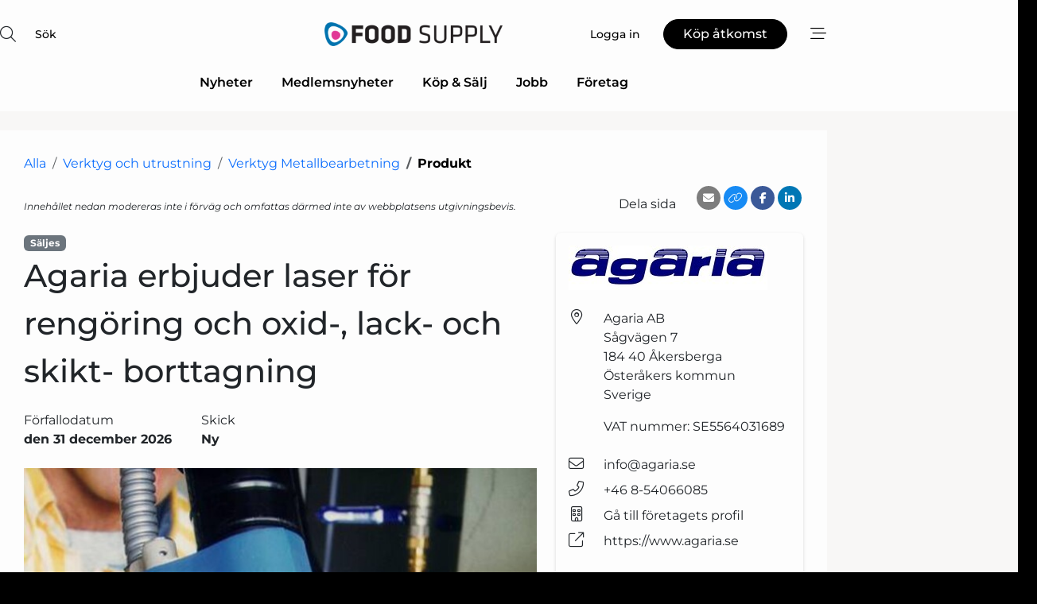

--- FILE ---
content_type: text/html; charset=utf-8
request_url: https://www.google.com/recaptcha/api2/anchor?ar=1&k=6Le3aQgTAAAAAIxPF6dkwa9SgHjELmZmv9Pp3Iss&co=aHR0cHM6Ly93d3cuZm9vZC1zdXBwbHkuc2U6NDQz&hl=sv&v=N67nZn4AqZkNcbeMu4prBgzg&size=normal&anchor-ms=20000&execute-ms=30000&cb=tlb6uujp8pzu
body_size: 49476
content:
<!DOCTYPE HTML><html dir="ltr" lang="sv"><head><meta http-equiv="Content-Type" content="text/html; charset=UTF-8">
<meta http-equiv="X-UA-Compatible" content="IE=edge">
<title>reCAPTCHA</title>
<style type="text/css">
/* cyrillic-ext */
@font-face {
  font-family: 'Roboto';
  font-style: normal;
  font-weight: 400;
  font-stretch: 100%;
  src: url(//fonts.gstatic.com/s/roboto/v48/KFO7CnqEu92Fr1ME7kSn66aGLdTylUAMa3GUBHMdazTgWw.woff2) format('woff2');
  unicode-range: U+0460-052F, U+1C80-1C8A, U+20B4, U+2DE0-2DFF, U+A640-A69F, U+FE2E-FE2F;
}
/* cyrillic */
@font-face {
  font-family: 'Roboto';
  font-style: normal;
  font-weight: 400;
  font-stretch: 100%;
  src: url(//fonts.gstatic.com/s/roboto/v48/KFO7CnqEu92Fr1ME7kSn66aGLdTylUAMa3iUBHMdazTgWw.woff2) format('woff2');
  unicode-range: U+0301, U+0400-045F, U+0490-0491, U+04B0-04B1, U+2116;
}
/* greek-ext */
@font-face {
  font-family: 'Roboto';
  font-style: normal;
  font-weight: 400;
  font-stretch: 100%;
  src: url(//fonts.gstatic.com/s/roboto/v48/KFO7CnqEu92Fr1ME7kSn66aGLdTylUAMa3CUBHMdazTgWw.woff2) format('woff2');
  unicode-range: U+1F00-1FFF;
}
/* greek */
@font-face {
  font-family: 'Roboto';
  font-style: normal;
  font-weight: 400;
  font-stretch: 100%;
  src: url(//fonts.gstatic.com/s/roboto/v48/KFO7CnqEu92Fr1ME7kSn66aGLdTylUAMa3-UBHMdazTgWw.woff2) format('woff2');
  unicode-range: U+0370-0377, U+037A-037F, U+0384-038A, U+038C, U+038E-03A1, U+03A3-03FF;
}
/* math */
@font-face {
  font-family: 'Roboto';
  font-style: normal;
  font-weight: 400;
  font-stretch: 100%;
  src: url(//fonts.gstatic.com/s/roboto/v48/KFO7CnqEu92Fr1ME7kSn66aGLdTylUAMawCUBHMdazTgWw.woff2) format('woff2');
  unicode-range: U+0302-0303, U+0305, U+0307-0308, U+0310, U+0312, U+0315, U+031A, U+0326-0327, U+032C, U+032F-0330, U+0332-0333, U+0338, U+033A, U+0346, U+034D, U+0391-03A1, U+03A3-03A9, U+03B1-03C9, U+03D1, U+03D5-03D6, U+03F0-03F1, U+03F4-03F5, U+2016-2017, U+2034-2038, U+203C, U+2040, U+2043, U+2047, U+2050, U+2057, U+205F, U+2070-2071, U+2074-208E, U+2090-209C, U+20D0-20DC, U+20E1, U+20E5-20EF, U+2100-2112, U+2114-2115, U+2117-2121, U+2123-214F, U+2190, U+2192, U+2194-21AE, U+21B0-21E5, U+21F1-21F2, U+21F4-2211, U+2213-2214, U+2216-22FF, U+2308-230B, U+2310, U+2319, U+231C-2321, U+2336-237A, U+237C, U+2395, U+239B-23B7, U+23D0, U+23DC-23E1, U+2474-2475, U+25AF, U+25B3, U+25B7, U+25BD, U+25C1, U+25CA, U+25CC, U+25FB, U+266D-266F, U+27C0-27FF, U+2900-2AFF, U+2B0E-2B11, U+2B30-2B4C, U+2BFE, U+3030, U+FF5B, U+FF5D, U+1D400-1D7FF, U+1EE00-1EEFF;
}
/* symbols */
@font-face {
  font-family: 'Roboto';
  font-style: normal;
  font-weight: 400;
  font-stretch: 100%;
  src: url(//fonts.gstatic.com/s/roboto/v48/KFO7CnqEu92Fr1ME7kSn66aGLdTylUAMaxKUBHMdazTgWw.woff2) format('woff2');
  unicode-range: U+0001-000C, U+000E-001F, U+007F-009F, U+20DD-20E0, U+20E2-20E4, U+2150-218F, U+2190, U+2192, U+2194-2199, U+21AF, U+21E6-21F0, U+21F3, U+2218-2219, U+2299, U+22C4-22C6, U+2300-243F, U+2440-244A, U+2460-24FF, U+25A0-27BF, U+2800-28FF, U+2921-2922, U+2981, U+29BF, U+29EB, U+2B00-2BFF, U+4DC0-4DFF, U+FFF9-FFFB, U+10140-1018E, U+10190-1019C, U+101A0, U+101D0-101FD, U+102E0-102FB, U+10E60-10E7E, U+1D2C0-1D2D3, U+1D2E0-1D37F, U+1F000-1F0FF, U+1F100-1F1AD, U+1F1E6-1F1FF, U+1F30D-1F30F, U+1F315, U+1F31C, U+1F31E, U+1F320-1F32C, U+1F336, U+1F378, U+1F37D, U+1F382, U+1F393-1F39F, U+1F3A7-1F3A8, U+1F3AC-1F3AF, U+1F3C2, U+1F3C4-1F3C6, U+1F3CA-1F3CE, U+1F3D4-1F3E0, U+1F3ED, U+1F3F1-1F3F3, U+1F3F5-1F3F7, U+1F408, U+1F415, U+1F41F, U+1F426, U+1F43F, U+1F441-1F442, U+1F444, U+1F446-1F449, U+1F44C-1F44E, U+1F453, U+1F46A, U+1F47D, U+1F4A3, U+1F4B0, U+1F4B3, U+1F4B9, U+1F4BB, U+1F4BF, U+1F4C8-1F4CB, U+1F4D6, U+1F4DA, U+1F4DF, U+1F4E3-1F4E6, U+1F4EA-1F4ED, U+1F4F7, U+1F4F9-1F4FB, U+1F4FD-1F4FE, U+1F503, U+1F507-1F50B, U+1F50D, U+1F512-1F513, U+1F53E-1F54A, U+1F54F-1F5FA, U+1F610, U+1F650-1F67F, U+1F687, U+1F68D, U+1F691, U+1F694, U+1F698, U+1F6AD, U+1F6B2, U+1F6B9-1F6BA, U+1F6BC, U+1F6C6-1F6CF, U+1F6D3-1F6D7, U+1F6E0-1F6EA, U+1F6F0-1F6F3, U+1F6F7-1F6FC, U+1F700-1F7FF, U+1F800-1F80B, U+1F810-1F847, U+1F850-1F859, U+1F860-1F887, U+1F890-1F8AD, U+1F8B0-1F8BB, U+1F8C0-1F8C1, U+1F900-1F90B, U+1F93B, U+1F946, U+1F984, U+1F996, U+1F9E9, U+1FA00-1FA6F, U+1FA70-1FA7C, U+1FA80-1FA89, U+1FA8F-1FAC6, U+1FACE-1FADC, U+1FADF-1FAE9, U+1FAF0-1FAF8, U+1FB00-1FBFF;
}
/* vietnamese */
@font-face {
  font-family: 'Roboto';
  font-style: normal;
  font-weight: 400;
  font-stretch: 100%;
  src: url(//fonts.gstatic.com/s/roboto/v48/KFO7CnqEu92Fr1ME7kSn66aGLdTylUAMa3OUBHMdazTgWw.woff2) format('woff2');
  unicode-range: U+0102-0103, U+0110-0111, U+0128-0129, U+0168-0169, U+01A0-01A1, U+01AF-01B0, U+0300-0301, U+0303-0304, U+0308-0309, U+0323, U+0329, U+1EA0-1EF9, U+20AB;
}
/* latin-ext */
@font-face {
  font-family: 'Roboto';
  font-style: normal;
  font-weight: 400;
  font-stretch: 100%;
  src: url(//fonts.gstatic.com/s/roboto/v48/KFO7CnqEu92Fr1ME7kSn66aGLdTylUAMa3KUBHMdazTgWw.woff2) format('woff2');
  unicode-range: U+0100-02BA, U+02BD-02C5, U+02C7-02CC, U+02CE-02D7, U+02DD-02FF, U+0304, U+0308, U+0329, U+1D00-1DBF, U+1E00-1E9F, U+1EF2-1EFF, U+2020, U+20A0-20AB, U+20AD-20C0, U+2113, U+2C60-2C7F, U+A720-A7FF;
}
/* latin */
@font-face {
  font-family: 'Roboto';
  font-style: normal;
  font-weight: 400;
  font-stretch: 100%;
  src: url(//fonts.gstatic.com/s/roboto/v48/KFO7CnqEu92Fr1ME7kSn66aGLdTylUAMa3yUBHMdazQ.woff2) format('woff2');
  unicode-range: U+0000-00FF, U+0131, U+0152-0153, U+02BB-02BC, U+02C6, U+02DA, U+02DC, U+0304, U+0308, U+0329, U+2000-206F, U+20AC, U+2122, U+2191, U+2193, U+2212, U+2215, U+FEFF, U+FFFD;
}
/* cyrillic-ext */
@font-face {
  font-family: 'Roboto';
  font-style: normal;
  font-weight: 500;
  font-stretch: 100%;
  src: url(//fonts.gstatic.com/s/roboto/v48/KFO7CnqEu92Fr1ME7kSn66aGLdTylUAMa3GUBHMdazTgWw.woff2) format('woff2');
  unicode-range: U+0460-052F, U+1C80-1C8A, U+20B4, U+2DE0-2DFF, U+A640-A69F, U+FE2E-FE2F;
}
/* cyrillic */
@font-face {
  font-family: 'Roboto';
  font-style: normal;
  font-weight: 500;
  font-stretch: 100%;
  src: url(//fonts.gstatic.com/s/roboto/v48/KFO7CnqEu92Fr1ME7kSn66aGLdTylUAMa3iUBHMdazTgWw.woff2) format('woff2');
  unicode-range: U+0301, U+0400-045F, U+0490-0491, U+04B0-04B1, U+2116;
}
/* greek-ext */
@font-face {
  font-family: 'Roboto';
  font-style: normal;
  font-weight: 500;
  font-stretch: 100%;
  src: url(//fonts.gstatic.com/s/roboto/v48/KFO7CnqEu92Fr1ME7kSn66aGLdTylUAMa3CUBHMdazTgWw.woff2) format('woff2');
  unicode-range: U+1F00-1FFF;
}
/* greek */
@font-face {
  font-family: 'Roboto';
  font-style: normal;
  font-weight: 500;
  font-stretch: 100%;
  src: url(//fonts.gstatic.com/s/roboto/v48/KFO7CnqEu92Fr1ME7kSn66aGLdTylUAMa3-UBHMdazTgWw.woff2) format('woff2');
  unicode-range: U+0370-0377, U+037A-037F, U+0384-038A, U+038C, U+038E-03A1, U+03A3-03FF;
}
/* math */
@font-face {
  font-family: 'Roboto';
  font-style: normal;
  font-weight: 500;
  font-stretch: 100%;
  src: url(//fonts.gstatic.com/s/roboto/v48/KFO7CnqEu92Fr1ME7kSn66aGLdTylUAMawCUBHMdazTgWw.woff2) format('woff2');
  unicode-range: U+0302-0303, U+0305, U+0307-0308, U+0310, U+0312, U+0315, U+031A, U+0326-0327, U+032C, U+032F-0330, U+0332-0333, U+0338, U+033A, U+0346, U+034D, U+0391-03A1, U+03A3-03A9, U+03B1-03C9, U+03D1, U+03D5-03D6, U+03F0-03F1, U+03F4-03F5, U+2016-2017, U+2034-2038, U+203C, U+2040, U+2043, U+2047, U+2050, U+2057, U+205F, U+2070-2071, U+2074-208E, U+2090-209C, U+20D0-20DC, U+20E1, U+20E5-20EF, U+2100-2112, U+2114-2115, U+2117-2121, U+2123-214F, U+2190, U+2192, U+2194-21AE, U+21B0-21E5, U+21F1-21F2, U+21F4-2211, U+2213-2214, U+2216-22FF, U+2308-230B, U+2310, U+2319, U+231C-2321, U+2336-237A, U+237C, U+2395, U+239B-23B7, U+23D0, U+23DC-23E1, U+2474-2475, U+25AF, U+25B3, U+25B7, U+25BD, U+25C1, U+25CA, U+25CC, U+25FB, U+266D-266F, U+27C0-27FF, U+2900-2AFF, U+2B0E-2B11, U+2B30-2B4C, U+2BFE, U+3030, U+FF5B, U+FF5D, U+1D400-1D7FF, U+1EE00-1EEFF;
}
/* symbols */
@font-face {
  font-family: 'Roboto';
  font-style: normal;
  font-weight: 500;
  font-stretch: 100%;
  src: url(//fonts.gstatic.com/s/roboto/v48/KFO7CnqEu92Fr1ME7kSn66aGLdTylUAMaxKUBHMdazTgWw.woff2) format('woff2');
  unicode-range: U+0001-000C, U+000E-001F, U+007F-009F, U+20DD-20E0, U+20E2-20E4, U+2150-218F, U+2190, U+2192, U+2194-2199, U+21AF, U+21E6-21F0, U+21F3, U+2218-2219, U+2299, U+22C4-22C6, U+2300-243F, U+2440-244A, U+2460-24FF, U+25A0-27BF, U+2800-28FF, U+2921-2922, U+2981, U+29BF, U+29EB, U+2B00-2BFF, U+4DC0-4DFF, U+FFF9-FFFB, U+10140-1018E, U+10190-1019C, U+101A0, U+101D0-101FD, U+102E0-102FB, U+10E60-10E7E, U+1D2C0-1D2D3, U+1D2E0-1D37F, U+1F000-1F0FF, U+1F100-1F1AD, U+1F1E6-1F1FF, U+1F30D-1F30F, U+1F315, U+1F31C, U+1F31E, U+1F320-1F32C, U+1F336, U+1F378, U+1F37D, U+1F382, U+1F393-1F39F, U+1F3A7-1F3A8, U+1F3AC-1F3AF, U+1F3C2, U+1F3C4-1F3C6, U+1F3CA-1F3CE, U+1F3D4-1F3E0, U+1F3ED, U+1F3F1-1F3F3, U+1F3F5-1F3F7, U+1F408, U+1F415, U+1F41F, U+1F426, U+1F43F, U+1F441-1F442, U+1F444, U+1F446-1F449, U+1F44C-1F44E, U+1F453, U+1F46A, U+1F47D, U+1F4A3, U+1F4B0, U+1F4B3, U+1F4B9, U+1F4BB, U+1F4BF, U+1F4C8-1F4CB, U+1F4D6, U+1F4DA, U+1F4DF, U+1F4E3-1F4E6, U+1F4EA-1F4ED, U+1F4F7, U+1F4F9-1F4FB, U+1F4FD-1F4FE, U+1F503, U+1F507-1F50B, U+1F50D, U+1F512-1F513, U+1F53E-1F54A, U+1F54F-1F5FA, U+1F610, U+1F650-1F67F, U+1F687, U+1F68D, U+1F691, U+1F694, U+1F698, U+1F6AD, U+1F6B2, U+1F6B9-1F6BA, U+1F6BC, U+1F6C6-1F6CF, U+1F6D3-1F6D7, U+1F6E0-1F6EA, U+1F6F0-1F6F3, U+1F6F7-1F6FC, U+1F700-1F7FF, U+1F800-1F80B, U+1F810-1F847, U+1F850-1F859, U+1F860-1F887, U+1F890-1F8AD, U+1F8B0-1F8BB, U+1F8C0-1F8C1, U+1F900-1F90B, U+1F93B, U+1F946, U+1F984, U+1F996, U+1F9E9, U+1FA00-1FA6F, U+1FA70-1FA7C, U+1FA80-1FA89, U+1FA8F-1FAC6, U+1FACE-1FADC, U+1FADF-1FAE9, U+1FAF0-1FAF8, U+1FB00-1FBFF;
}
/* vietnamese */
@font-face {
  font-family: 'Roboto';
  font-style: normal;
  font-weight: 500;
  font-stretch: 100%;
  src: url(//fonts.gstatic.com/s/roboto/v48/KFO7CnqEu92Fr1ME7kSn66aGLdTylUAMa3OUBHMdazTgWw.woff2) format('woff2');
  unicode-range: U+0102-0103, U+0110-0111, U+0128-0129, U+0168-0169, U+01A0-01A1, U+01AF-01B0, U+0300-0301, U+0303-0304, U+0308-0309, U+0323, U+0329, U+1EA0-1EF9, U+20AB;
}
/* latin-ext */
@font-face {
  font-family: 'Roboto';
  font-style: normal;
  font-weight: 500;
  font-stretch: 100%;
  src: url(//fonts.gstatic.com/s/roboto/v48/KFO7CnqEu92Fr1ME7kSn66aGLdTylUAMa3KUBHMdazTgWw.woff2) format('woff2');
  unicode-range: U+0100-02BA, U+02BD-02C5, U+02C7-02CC, U+02CE-02D7, U+02DD-02FF, U+0304, U+0308, U+0329, U+1D00-1DBF, U+1E00-1E9F, U+1EF2-1EFF, U+2020, U+20A0-20AB, U+20AD-20C0, U+2113, U+2C60-2C7F, U+A720-A7FF;
}
/* latin */
@font-face {
  font-family: 'Roboto';
  font-style: normal;
  font-weight: 500;
  font-stretch: 100%;
  src: url(//fonts.gstatic.com/s/roboto/v48/KFO7CnqEu92Fr1ME7kSn66aGLdTylUAMa3yUBHMdazQ.woff2) format('woff2');
  unicode-range: U+0000-00FF, U+0131, U+0152-0153, U+02BB-02BC, U+02C6, U+02DA, U+02DC, U+0304, U+0308, U+0329, U+2000-206F, U+20AC, U+2122, U+2191, U+2193, U+2212, U+2215, U+FEFF, U+FFFD;
}
/* cyrillic-ext */
@font-face {
  font-family: 'Roboto';
  font-style: normal;
  font-weight: 900;
  font-stretch: 100%;
  src: url(//fonts.gstatic.com/s/roboto/v48/KFO7CnqEu92Fr1ME7kSn66aGLdTylUAMa3GUBHMdazTgWw.woff2) format('woff2');
  unicode-range: U+0460-052F, U+1C80-1C8A, U+20B4, U+2DE0-2DFF, U+A640-A69F, U+FE2E-FE2F;
}
/* cyrillic */
@font-face {
  font-family: 'Roboto';
  font-style: normal;
  font-weight: 900;
  font-stretch: 100%;
  src: url(//fonts.gstatic.com/s/roboto/v48/KFO7CnqEu92Fr1ME7kSn66aGLdTylUAMa3iUBHMdazTgWw.woff2) format('woff2');
  unicode-range: U+0301, U+0400-045F, U+0490-0491, U+04B0-04B1, U+2116;
}
/* greek-ext */
@font-face {
  font-family: 'Roboto';
  font-style: normal;
  font-weight: 900;
  font-stretch: 100%;
  src: url(//fonts.gstatic.com/s/roboto/v48/KFO7CnqEu92Fr1ME7kSn66aGLdTylUAMa3CUBHMdazTgWw.woff2) format('woff2');
  unicode-range: U+1F00-1FFF;
}
/* greek */
@font-face {
  font-family: 'Roboto';
  font-style: normal;
  font-weight: 900;
  font-stretch: 100%;
  src: url(//fonts.gstatic.com/s/roboto/v48/KFO7CnqEu92Fr1ME7kSn66aGLdTylUAMa3-UBHMdazTgWw.woff2) format('woff2');
  unicode-range: U+0370-0377, U+037A-037F, U+0384-038A, U+038C, U+038E-03A1, U+03A3-03FF;
}
/* math */
@font-face {
  font-family: 'Roboto';
  font-style: normal;
  font-weight: 900;
  font-stretch: 100%;
  src: url(//fonts.gstatic.com/s/roboto/v48/KFO7CnqEu92Fr1ME7kSn66aGLdTylUAMawCUBHMdazTgWw.woff2) format('woff2');
  unicode-range: U+0302-0303, U+0305, U+0307-0308, U+0310, U+0312, U+0315, U+031A, U+0326-0327, U+032C, U+032F-0330, U+0332-0333, U+0338, U+033A, U+0346, U+034D, U+0391-03A1, U+03A3-03A9, U+03B1-03C9, U+03D1, U+03D5-03D6, U+03F0-03F1, U+03F4-03F5, U+2016-2017, U+2034-2038, U+203C, U+2040, U+2043, U+2047, U+2050, U+2057, U+205F, U+2070-2071, U+2074-208E, U+2090-209C, U+20D0-20DC, U+20E1, U+20E5-20EF, U+2100-2112, U+2114-2115, U+2117-2121, U+2123-214F, U+2190, U+2192, U+2194-21AE, U+21B0-21E5, U+21F1-21F2, U+21F4-2211, U+2213-2214, U+2216-22FF, U+2308-230B, U+2310, U+2319, U+231C-2321, U+2336-237A, U+237C, U+2395, U+239B-23B7, U+23D0, U+23DC-23E1, U+2474-2475, U+25AF, U+25B3, U+25B7, U+25BD, U+25C1, U+25CA, U+25CC, U+25FB, U+266D-266F, U+27C0-27FF, U+2900-2AFF, U+2B0E-2B11, U+2B30-2B4C, U+2BFE, U+3030, U+FF5B, U+FF5D, U+1D400-1D7FF, U+1EE00-1EEFF;
}
/* symbols */
@font-face {
  font-family: 'Roboto';
  font-style: normal;
  font-weight: 900;
  font-stretch: 100%;
  src: url(//fonts.gstatic.com/s/roboto/v48/KFO7CnqEu92Fr1ME7kSn66aGLdTylUAMaxKUBHMdazTgWw.woff2) format('woff2');
  unicode-range: U+0001-000C, U+000E-001F, U+007F-009F, U+20DD-20E0, U+20E2-20E4, U+2150-218F, U+2190, U+2192, U+2194-2199, U+21AF, U+21E6-21F0, U+21F3, U+2218-2219, U+2299, U+22C4-22C6, U+2300-243F, U+2440-244A, U+2460-24FF, U+25A0-27BF, U+2800-28FF, U+2921-2922, U+2981, U+29BF, U+29EB, U+2B00-2BFF, U+4DC0-4DFF, U+FFF9-FFFB, U+10140-1018E, U+10190-1019C, U+101A0, U+101D0-101FD, U+102E0-102FB, U+10E60-10E7E, U+1D2C0-1D2D3, U+1D2E0-1D37F, U+1F000-1F0FF, U+1F100-1F1AD, U+1F1E6-1F1FF, U+1F30D-1F30F, U+1F315, U+1F31C, U+1F31E, U+1F320-1F32C, U+1F336, U+1F378, U+1F37D, U+1F382, U+1F393-1F39F, U+1F3A7-1F3A8, U+1F3AC-1F3AF, U+1F3C2, U+1F3C4-1F3C6, U+1F3CA-1F3CE, U+1F3D4-1F3E0, U+1F3ED, U+1F3F1-1F3F3, U+1F3F5-1F3F7, U+1F408, U+1F415, U+1F41F, U+1F426, U+1F43F, U+1F441-1F442, U+1F444, U+1F446-1F449, U+1F44C-1F44E, U+1F453, U+1F46A, U+1F47D, U+1F4A3, U+1F4B0, U+1F4B3, U+1F4B9, U+1F4BB, U+1F4BF, U+1F4C8-1F4CB, U+1F4D6, U+1F4DA, U+1F4DF, U+1F4E3-1F4E6, U+1F4EA-1F4ED, U+1F4F7, U+1F4F9-1F4FB, U+1F4FD-1F4FE, U+1F503, U+1F507-1F50B, U+1F50D, U+1F512-1F513, U+1F53E-1F54A, U+1F54F-1F5FA, U+1F610, U+1F650-1F67F, U+1F687, U+1F68D, U+1F691, U+1F694, U+1F698, U+1F6AD, U+1F6B2, U+1F6B9-1F6BA, U+1F6BC, U+1F6C6-1F6CF, U+1F6D3-1F6D7, U+1F6E0-1F6EA, U+1F6F0-1F6F3, U+1F6F7-1F6FC, U+1F700-1F7FF, U+1F800-1F80B, U+1F810-1F847, U+1F850-1F859, U+1F860-1F887, U+1F890-1F8AD, U+1F8B0-1F8BB, U+1F8C0-1F8C1, U+1F900-1F90B, U+1F93B, U+1F946, U+1F984, U+1F996, U+1F9E9, U+1FA00-1FA6F, U+1FA70-1FA7C, U+1FA80-1FA89, U+1FA8F-1FAC6, U+1FACE-1FADC, U+1FADF-1FAE9, U+1FAF0-1FAF8, U+1FB00-1FBFF;
}
/* vietnamese */
@font-face {
  font-family: 'Roboto';
  font-style: normal;
  font-weight: 900;
  font-stretch: 100%;
  src: url(//fonts.gstatic.com/s/roboto/v48/KFO7CnqEu92Fr1ME7kSn66aGLdTylUAMa3OUBHMdazTgWw.woff2) format('woff2');
  unicode-range: U+0102-0103, U+0110-0111, U+0128-0129, U+0168-0169, U+01A0-01A1, U+01AF-01B0, U+0300-0301, U+0303-0304, U+0308-0309, U+0323, U+0329, U+1EA0-1EF9, U+20AB;
}
/* latin-ext */
@font-face {
  font-family: 'Roboto';
  font-style: normal;
  font-weight: 900;
  font-stretch: 100%;
  src: url(//fonts.gstatic.com/s/roboto/v48/KFO7CnqEu92Fr1ME7kSn66aGLdTylUAMa3KUBHMdazTgWw.woff2) format('woff2');
  unicode-range: U+0100-02BA, U+02BD-02C5, U+02C7-02CC, U+02CE-02D7, U+02DD-02FF, U+0304, U+0308, U+0329, U+1D00-1DBF, U+1E00-1E9F, U+1EF2-1EFF, U+2020, U+20A0-20AB, U+20AD-20C0, U+2113, U+2C60-2C7F, U+A720-A7FF;
}
/* latin */
@font-face {
  font-family: 'Roboto';
  font-style: normal;
  font-weight: 900;
  font-stretch: 100%;
  src: url(//fonts.gstatic.com/s/roboto/v48/KFO7CnqEu92Fr1ME7kSn66aGLdTylUAMa3yUBHMdazQ.woff2) format('woff2');
  unicode-range: U+0000-00FF, U+0131, U+0152-0153, U+02BB-02BC, U+02C6, U+02DA, U+02DC, U+0304, U+0308, U+0329, U+2000-206F, U+20AC, U+2122, U+2191, U+2193, U+2212, U+2215, U+FEFF, U+FFFD;
}

</style>
<link rel="stylesheet" type="text/css" href="https://www.gstatic.com/recaptcha/releases/N67nZn4AqZkNcbeMu4prBgzg/styles__ltr.css">
<script nonce="Som_hoPTX8XYPHWgmzD8iA" type="text/javascript">window['__recaptcha_api'] = 'https://www.google.com/recaptcha/api2/';</script>
<script type="text/javascript" src="https://www.gstatic.com/recaptcha/releases/N67nZn4AqZkNcbeMu4prBgzg/recaptcha__sv.js" nonce="Som_hoPTX8XYPHWgmzD8iA">
      
    </script></head>
<body><div id="rc-anchor-alert" class="rc-anchor-alert"></div>
<input type="hidden" id="recaptcha-token" value="[base64]">
<script type="text/javascript" nonce="Som_hoPTX8XYPHWgmzD8iA">
      recaptcha.anchor.Main.init("[\x22ainput\x22,[\x22bgdata\x22,\x22\x22,\[base64]/[base64]/[base64]/ZyhXLGgpOnEoW04sMjEsbF0sVywwKSxoKSxmYWxzZSxmYWxzZSl9Y2F0Y2goayl7RygzNTgsVyk/[base64]/[base64]/[base64]/[base64]/[base64]/[base64]/[base64]/bmV3IEJbT10oRFswXSk6dz09Mj9uZXcgQltPXShEWzBdLERbMV0pOnc9PTM/bmV3IEJbT10oRFswXSxEWzFdLERbMl0pOnc9PTQ/[base64]/[base64]/[base64]/[base64]/[base64]\\u003d\x22,\[base64]\\u003d\x22,\x22w4HDlcOQw4tQHBfCqT7DhyNtw48JSm7CrFbCo8K1w7B+GFYIw7fCrcKnw4vCrsKeHhssw5oFwrxPHzFyX8KYWCfDmcO1w7/Ch8KCwoLDgsOWwo7CpTvCtsOGCiLCmggJFmtHwr/DhcOpMsKYCMKIL3/DoMKzw6sRSMKtHnt7a8KmUcK3dDrCmWDDjcOTwpXDjcOUecOEwo7Dl8K0w67Dl0MNw6INw7MQI34PbBpJwoHDm2DCkEXCvhLDrDnDhXnDvBTDmcOOw5InFVbCkVJzGMO2wpYZwpLDucKRwqwhw6sdN8OcMcKAwoBZCsKmwqrCp8K5w4lxw4F6w48GwoZBKsOxwoJEGx/Cs1c8w6DDtAzCv8OhwpU6JVvCvDZ5wo96wrMvKMORYMOtwq87w5Z0w6FKwo5ARVLDpBDChT/DrHlGw5HDucKIQ8OGw53Dl8KBwqLDvsKqwrjDtcK4w4fDi8OYHVFAa0ZMwrDCjhpUZsKdMMOAFsKDwpEawozDvSxAwq8Swo1ZwpBwaVcrw4gCWnYvFMK8H8OkMlQtw7/[base64]/DkE3Cu3rCqsOOSzdQSS8Tw5PDr11qFcKpwoBUwpszwo/DnmbDl8OsI8K5R8KVK8OgwqE9wogldHsWEFRlwpEew5QBw7MeegHDgcKQW8O5w5hswovCicK1w6XCtHxEwobCg8KjKMKawp/CvcK/LXXCi1DDi8KwwqHDvsKuScOLER7CtcK9wo7DuRLChcO/ADrCoMKbT30mw6EJw7nDl2DDk1LDjsK8w640GVLDkWvDrcKtbcOeS8Old8O3fCDDuXxywpJTW8OcFDlrYgRjwqDCgsKWLkHDn8Ouw57DksOUVVE7RTrDhsOsWMORUDEaCnxAwofCiDpOw7TDqsOSBRY4w7TCtcKzwqxLw5EZw4fCiUR3w6IJLCpGw5HDkcKZwoXCpU/DhR9xSsKlKMOSwrTDtsOjw4AHAXVFdB8da8OTV8KCFcO4FFTCsMKYecK2IsK0wobDkyDCmB4/WWkgw57Dv8OJCwDChsKYME7CvsKHUwnDohjDgX/DjDrCosKqw7Iww7rCnXxdbm/DtcOSYsKvwrpeak/CrcKQCjc6wpE6KTUgCkkDw73CosOswrN9wpjClcOPNcObDMKqODPDn8KNMsOdF8Ofw5BgVi7CkcO7FMOYCMKowqJxGCl2wozDskkjLsO4wrDDmMK2wpRvw6XCkw5+DQFdMsKoB8KMw7ofwqJ0O8KZRGxfwrjCumjDrlfCisKQw43CvMKowqcpwoFIBsO/w6nCucKHBEvCnQxGwpHDqF9mw7MaUcO0dcKmNyFWwpNpUMOPwpzClsO8EMORKsKZwp9zdRjCmsK7GsKpdcKGG0YKwqRIw4gXQsKowqTDssOPwqpTJ8KzTm0mw6Ubw6/[base64]/CtXLDvHsDwqsIXU5gNBHDsH3CuMO+Mw9Iw6kwwrZ1w5PDi8Kgw4wiIMK2w7MzwpQFwrbCozvCvXHClMKUwqTDsk3CrsOJwpHCqQPDhcOoRcKWFwXCkSjCpQTDrMOEcgcYwqvCqcKpw5hobVBlwqfDiiTDh8KpaGDCmcO5w6/Co8OEwojCg8Kmw6szwqTCrE3CiwbCp0LDkcK6NgjDrsKZGMOsbMOIDFtBwoDCl2XDvFUVwobCosO8wpl3EcO4Oy9ZOsOpw4MNwrfCh8KLF8KJZRJKwqLDtD3DiVotLAjDk8OIwrJAw59JwpLCs3bCt8K5XMONwqItE8O5B8Kxw73DunQkNcOdVHHCpw/DsAEJQsOrwrbDvWA2VMKBwq9Xd8OGaT7ChcKtMsKBT8OiOAbCrsOVBMOKI1E2YFLDuMKaCcKIwrNcKVBEw6AvesKLw43DhcOmEsKDwoBgRXrDhHPCs1R5KcKiAsOzw4XDgjTDgMKyPcOmAGfCncOVL1M0TRrCvAPCv8OCw4/DkQjDt0xFw5JcQjQIJGVCcsKewoTDvDzCrDXDmMOJw4EOwqxJw4wOXcKtR8O4w4VKJwc/SXzDkFYTSMOEwqx2wpXClcOLf8K/wqHCn8O2wqPCnMORIMKvwpd8ecOvwrjCjsOLwpXDtcOhw5gYB8KsYcOiw7LDp8Kpw7VQwpTDs8OVSjgzNSB0w5ByQ2Ybw54Jw5chYU3CsMKGw5BPwqtwajDCuMOeZTPCrzcswonCqcKUWBTDpQkuwqHDl8K2w6rDqsKgwqlIwphZEGIfCcOTw5HDnDjCukFtAA/DisOkWsOcwpjDrMKCw4HCjsK8w6LCoSVIwod1IcK5ZsOLw7HCvkwjwpc9fMKiAcOUw7HDrcOwwrtxEsKlwq85D8KOcRNaw6DCocONwozDkwMHWQ1haMKowp/DlQVSw6YpasOowrhMUcKvw6jCoFdIwolBwpV8woR8wqnCgWnCtcKQLy7CjkfDsMO/Fn3CosKqRBbCpcOrSVsGw43ClV/DvMOTZsK9QRLCo8KKw6DDtsKCwoXDukIQYF5cZcKCNktxwpE/csKCwrtaNGpHw5nCuCcjDBJXwqvDrMOfFsOAw6tgwplUw505wrLDsFtLB2lxCjVQAEnCq8ODYSsADWPDuHLDtD3Dg8KRFwRSNmw6a8KFwq/[base64]/Cl2jCrgJUHMOAMVjDusKVJcK/YmnChMOpQMOnRHDDs8O9ZyLCrQvDvcOAL8OvZgvDtMOFYkcXLXUkc8KVJ343wrl3BMKbw4h9w77CpF8owrXCi8Kuw5/DnMKbG8KjaSQnYU4qbgHDkMOvPWdzDMK7KEHCocKTw6DDjk0dw6zCucOrGyQ6w6pDAMK4JMOGZTfDncKywpgfLEDDicOHO8KFw6kewrzChw7CkQfCi14Ow78NwqnDscOywpJJD3fDj8OywprDuBVsw5nDpcKXM8K7w5nDogvDjsOjw43CnsKjw7nCkMOFwo/Dk0bCjMOiw69yfRlOwqTCnMOBw6/Dllc3ODfCh2tMRcKcC8Oqw4zDtsKQwqNOwqN9DcOdKgzCuz3DtnjCtsKIHMOGw6dvFsOFesO7wpbCncOPNMOvFMKEw5jCo2w2N8KoRy/[base64]/ClTDCkzRLwrPCoknDti3CtSRYw6FSKxkBDsKXfsKHGRFhDBddNMOlwpXDix/[base64]/w73CosOsw5Now6jDiBEQwpjCjirCn8KEwrBuQ0/DvSzDn3PCrDLDpcOewrxhwrbCgl5oEsO+Tx7DlxtfNijCkSvDn8OEw6bCkMOPwrPDvi/Cu0QYV8Olw5HCgcOQecOHw6RSwq/CuMKDw7J2wr8sw4ZqMsOhwolDf8OjwowJwoZYZcKhwqdvwobDughUwqXDtcO0L1PDqWdrJQzDg8KyZ8OgwprCg8OowpVMJHXDl8KLwpnCscO6JsKja2TDqGhTw7Axw4vCgcKJw5nCscOXccOnw6h9w6F6woDCgsOeOEIrHShrwohNw5sawq/Ch8Ofw5jDtSDCvWbDh8KvVF3Cr8K4GMONIMKxUcOnQSvDocObwqk8wpnCtDFqHADCrcKJw7RxdsKddWjDlxLDtSAfwp9+RHRDwqgXRMOJGnDCow7CjMOuw45ywoFmw4zCpXfDlsKPwrt8wqBqwoVlwpweWQ/[base64]/CrjvCj8ObJ8OtEXHDm3hgwq3DscKTb8O6wqLCqMOVw6DDtDRPw57DlCQdwo0NwqJywqHDvsOtPEvCsnNiGwMxSgFSLcOlwrcABsOMw4g9w7DDjcKBBsKLwphwEzwqw6hcIBRNw54BCMOVGAE8wrvDksOpwpkZfsORTcKiw7fCgcKzwqlQworDrsKXG8O4wo/[base64]/CssKHEMK7w7vDpcO7RXsjHMO4H8KBwrDDpizCksKKNTXDr8OXU3nCm8ONVmBqwrhkwqs/wpPCv1vDrsKiw44yZMOqHMOTMcONGMOwQ8O5bcK4DcK5wpIfwpEzw4c1wqhhc8K3UUbCiMKcRjQabgQIIMKUZMKONcKhwpdWbjDCvW7CmmbDgcKmw7lMWRjDnsKOwpTCmMKTwrHCncOdw6N/dMKRFQ8KwrHCu8OWXAfClnJwU8KEDEfDlMOMwoBJLcKFwpo6w67DnsOGSg87w4jDosKXPmpqw7bDijrClxPDlcOQIsOREREAw5HDnSjCshDDhDI9w5VyD8OFwpPDtBxDwo1Gw4gnY8Obwp8zWwrDuzHDmcKWw4lENsKLw6Qew6B6wrc+w64Lw6Brw4rCucKuVl/ClXMkwqoYwoLCvALDtUIhw40bwpgmw6gUwqjCvD4jUcOrQsOtw57Dv8OZw7htwr/Do8OGwoPDpGF3wroww6nCsyDCo0HDoVjCpl3Ch8K3wqrDrMOtVSF3wo8hw7zDs1zDlcO7wpvDsBcDf3rDo8O5ZGwDBMKEQD8NwprDiyfCksODPnPCpMOuBcOQw4jDkMOHw6LDisO6wp/CkktkwoMYPMOsw6IVwrFnwqzCtx3CisO8djjCpMOtcWzDjcOoTnliJMKJTcKKwpfCkcK2w4bDpURPKW7DhMO/w6BKwr7ChRjCucKWwrDDosO7wqFrw7DDmsOQGgHDsQoDKDPDhHFow4xFZXHDpW7DvsKpfQHDqcK3wokVISxzWcOLDcK5wojDlMOVwoPCplYkWFHDk8OmPcK3w5V8fUzDnsKcwovCpEITfDrCv8OiSMKLw43DjxFbw6hKw4TDrsKyb8O6w7LDmgPCkxtcw5XDihUQwp/DvcKIw6bClcKSVMKGwqzDn2bDsBfCp2Rrw6PDi3TCrMOJQnkbHMOew7XDsBlIAzHDm8OmEsK4wofDs3LDucKvH8OJAG5lQ8OXS8OcfDN2bsOXNcKcwrHCqsKEwpfDgQxGw6lZw7vCkcOLfcK3CMKmKcOmRMOGPcKNw6LDmD3Cj2/Ctn9hJcK/w5jCtsOQwp/DiMKAVsOowpvDnG01LzXCnXnDgh5KM8OWw5jDsg/Do1MaLcOGwpRLwpZuYwfCr2w3SMODwpzChcOgw4lXV8KRIcKEw7JmwqMfw7LCkcKzwosvH1TCo8K9wr02wrEkC8OgYcKvw7nDmCo6RcOMIcKDw7zDmsOxFSRIw6PDqBrDuwXClAloOBciDDLCn8O2PyQSwovCsm3CuHnCusKWwp7DisK2VR3Cik/CuBBzCFPCiFLCgCLDuMK1EU7DlsO3w6zDgVwow6lXw6vDkUjCocOTQcOjwpLDhsK5wpPCrAw8w6LDvgYtw5HCpMOQw5fCv21fw6DCiHHCmcOoNMKGwoHDo2pEwpwmSD/Cg8OdwoIkwp89QEl7wrPDlH9Tw6NywpvCslchBgs+w7M2wq/DjU40w7F7w4/[base64]/[base64]/[base64]/DjxXDqQ18KWI+wq3DuStOwpJWwq9zwqtDL8K/wr7DinLDqsKNw5TCtMOhwoNCKMO/w6ouw5wXw5wLecKDfsOpw7LDs8OuwqjDq0XDuMOxw6XDjMKUw5pxfUM8wrPCumrDhcK3fH9gSsOzVgFRw6HDhcOuw4vDkjBDwqM5w5t2wpbDjcKIPWUow7LDhcOOWcO1woluIjPCrcODPwM7w6ZYbsKwwpHDhRbDiGXCu8OBW2/DqcO9wq3DlMOscyjCs8Okw5EgSGrCmsKWwrh7wrbCoFV1ZHnDvwzDo8O3XzXCmsKCd1x/HMOFBsKvHsOswpItw5nCnyZXJcKmHMO1XsKdHsO8BQXCqkvCkG7DnsKXJsOxOMKww5g/[base64]/DmS7CkMOpw4vDq0cTw43CpFtcw4fDnTjCjRUsEzHDlcKSw47Cq8K6woZQw57DkR/Cr8OZw63Cu0/[base64]/DjsOQLMOOwrVZZx7CgWTClMOlRSs2wrgVNMORAALDocKQUhlPw5DDh8KyIFZ2MsK0woMIDgd6WsK5WFHCu3fDvygsS1vCvTwiw7wuwrofDEEFW3bCkcOPwoVSNcODBFsUIsKjXj9jwq4jw4TDhTFXB3PCigvCm8OeN8KowrjCnnluY8KdwrtRc8KzIibDg1U/[base64]/CnMOTAcKuJXHCs8OhwpPDnGocw53Cn8OywovCucO1e8KsJnFxH8K/w6pEWCzCt3HCn1zCt8OJFF18wrUQfzlFesK8wpHCjsKpQ3bCvRQufg4IGFvDu1VVKRbDqwvDhQgmQUnCrcO4w7/[base64]/DqcOSwqPDnC59w49uw5zDs2DCssOeYMOhwqTDj8KfR8KwU3coDsO2wpzDsB7DucOBV8KXw5dlwpA4wpTDu8Krw43ChWLCgMKSNMKywrnDkMK2dcKDw4x0w6xGw6QoS8Kiw59Pw68jcErDsHPDhcO7DsOKw5zDnhPCpQRfW0zDjcOcw7LDmcO8w7/CtcO6wqXDgmbCtmEiw5MTwo/Do8KawoHDl8Oswo7ChzHDtsOhE3BgMi1aw5DCpC/DjsKNL8OhCMOAwoHClsK2LcO5w4zDn2fCnMO+cMOqJ0nDk1wDwqhLwqFvF8OhwqDCtxQUwopMNzNOwp/CsE7DtcOKeMKyw43DmxwGaCfDiRRDQXLDgnAhw7cuS8Kcwqt1QsODwp8vwppnRsKWKsKDw4DDksKGwrw2JkbDrl7CmmUleVs7w5ojwqvCkcKCw5wVRMOUwonCkD7ChjvDogTCh8KrwqdHw5PDosOvT8ODd8K7wpsJwoNkHTvDoMO3wr/Co8KXO3zDoMKqwpXDoS4tw4Mww5kAw7N6IXdPw4XDq8Kpew9iw51/[base64]/DgA3DsMOGTMKTPQJWXsOPSsKzNDzDtW/Csm5ONMKYwrjCi8KIw4vDt1fDlsOkw6vDogLCmRpQw5gLw4oOwq9Iw7LDp8Oiw6LCjsOVwrUAbDoIBXzCvMOwwogqU8KHZHYQw6Bkw6nCocK1wo4kwogGwo3Cm8Kiw5rCp8OJw5guP1HDpBbDqB03w7Uew6Nmw5DDsEYow60sSsKiY8OZwqPCtgxlX8K/DcOkwplmwplOw7QWw4TDol0Dw7N0MSdgOsOre8KDwozDqX8IBsO5J2RONzlLHUJmwrzCisOhwqpIw7VGFxYJHcO2w7ZBw61bwonCogdBw6nCslAHwrzCtGcwIksvKyZOfmB7w6w9S8KqTsKuFzXCuF/CncOXw4gYVW7Dt0R+w6/Co8KOwp3DvsKxw5/Ds8OLw7YBw7HCgi3CnMKuesOkwoFvwot7w454O8OzV2TDgBR0w6LCr8OLRULChR9Bwr0JOcOew67DpmPClsKCSQDCu8OnRXrCkcO+YFXChz/CuzooccKXw60hw7TDvXDCgsKzw6bDmMObb8OrwplDwq3Di8OmwrN2w7nCmMKtRsOgw64qWcOvcggnwqHCpsKnw7wPOHfCuWLDrXdFYQtAwpLCg8KmwoHCmsKKecK3w4HDrHIwFsKYwpdrw5/Cm8OwKEzCk8KVw67Dn3U1w6jCglNPwoAmAsK8w6g4WcOkTsKQc8OBI8OTwp3DthjCrMK3QUkUMHzDk8OMQsKjO1ceYzEiw41+wqhCMMOtw5ggZTdxP8O0b8OHw6/DggXDi8OWwqfCkyjDuznDiMK6LsOVwr5mdMKOBsK0Q1TDpcODwpDCoUFbwr/DqsK9e2HDoMK0wr7CtzHDscKSeHVrw4VoNsO3wrBnw4zDliLCmW5FXsK8wp8jEMOweAzClW1ow63Cg8KgEMOJwrXDh2fDucOJMgzCsx/DrcORLcOIfMOnwo/[base64]/Dv8Kqwo1TDsODwpVZw6nDt8OAeUzClTzDvcOgwqk7aCLCrcOYFiPDs8O8SMK/QiZtdsKhwq7DhsKxK2DDoMOYwo91TETDs8K1FSvCsMKMCwfDucKAwoxAwrfDsWHDtAFkw7MYN8O8wrFAw6lvAcOxZ3sqbWhlX8OWUz0/XcOGw7ggdxfDo1jClysDbDEewrTCu8KlTMOCwqVjH8O9wqcpezTCtEnCozZ9wrdrw53CgRzCh8Oow6zDvQbDomjCnTYGGMOXKsOlwrQkT1TDn8KvKMKxwqTCkhBywpXDi8KxISR7woI4VMKow55Lw63DhibDpVXDkm7ChyIAw4ZdAz/Cr3bDocKIw54OVSrDmsKYSjAbwqHDt8Kjw7HDlEtkQ8KFwqBRw5cRF8KVKMOJacKrwoU1HsOYHMKKY8OxwpnCrMKzbQwqUhxzMC8jwr1OwpzDscKCQcKLaCXDhsKVYWV6fsOuB8OOw73CpMKaTjxaw6/DtC3Ds2vChMOCwrjDqgdjw4EmDRjCgmHDm8Kiw71mCA41OFnDp3XCoiPCpMOddMKxwr7CpDQEwrDCisKFQcK+PsOYwq1wPcObHl0FHsOAwrJvLz1BL8O6wpl4P31vw5/[base64]/WEMsw4DDkMKFDsKUWTsXw63CnWPDqDbCp8O1w4bCvgluSsOxwqwVdMK1QknCrFTCqMKbwrpyw6zDmGvCv8O2XXwBw7zCmMK4b8OJOMOdwpLDjFXCkm4pDGbCiMOBwoHDkMKnNE/DkcODwrXCp1VtGnDCisK/[base64]/CvVkAw58OwoETZMOTwpl1U8OIw5YlVcOVw5VKLn4wDCFiwqTCoQohV3HCgX8WM8KEVy8feWlLYz92OMO1w7LDusKbw49qw4RZSMK8H8KLwr5HwpXDrcOcHDp+HAvDi8Onw6h0b8KAw6jCmkcMw4/CvRjDlcO1KsKBw7NsOU0qGAhCwpdneQ/DncKUKMOoccKKNsKqwrXDpsOrdVNbFx/CvcOEcn/[base64]/CrVnCqMKKZ8OgwoNbw6c5ccOZw78ZEcO9wog9Eh3Dh8Kfb8KTw7DDlsKcwrLDkjLDtMOHw7NEAcOZXsO9YwXCmRHCkMKBPHjDscKGJcK2P0TDgMOwHwM/w7/Du8K9HcKBG2zCuQHDlsKYwrDDnH5OICkGw6oywo1swo/Cpn7DhcONwqrCmx8cGC06wrk/JT8QRTTCkMO1N8OqN1d2OzvDiMKxGVfDocKJLWfDp8OSCcORwoxlwpweUBvCpcKPwrPCnMO/w6bDucOTw6PCmsOdwpjCmcOJUcOoayXDplfCucO4bMOZwqsudytuGTDDslU8bVPCij07w60rYFZwHcKCwp7Cv8OIwp7Cv2TDhkfCnz9YecOWZMKWwrhPGkPCqkp5w6howoLDqB9fwqLCrADDnn4nZWjDsD/DuyRiw4QBa8Kod8KmZ0LDvsOjwoDCm8OGwonDssOSC8KTWsOawqVCwrTDhMKUwqZNwqHDssK7I1fCiy8TwqHDn1PCsUDCrMKEwq0twrbCnmzCkQlkNcO3w5HCtsO1BCjCvMOywpcww6bCphPChsOmcsOfw67DtsO/wpk1DMOSe8KLwqbDpGfCisOkwqLDvWzDnz0cZ8O5ScKJX8Khw70SwpTDlgcZF8Ouw4vChFYzFsOOwozDlMOePMKWw5DDmcOGwoJSZHdNwrkpDsOzw6bDvh8WwpfCj1HCvjrDv8Opw4g3TMOrwpdyMjt9w6/DkndIc2MwZ8KpVMKAbSjCrynCsFcnWyhRw5TDlXMxHsOSLcOzaU/DlGpMb8Kkw4cCE8OWwplMB8Osw7XCpkI1cGlpJAULNcKCw4rDkMOlY8Opwo8Vw7HDvSDDhDFbw4nDnWHDi8Kww5sVwpHDjhDCvnJkw7oOw4jDmHc1w4V1w5XCr3nCiyltH2h7cwZ0w5PChcKRd8O2IAQcOMObwq/CksKVw57CqMKDw5EKIx3Ckgwhwo5VXMO/wobCmkfDtcK5w6lQw4TCj8KxcATCusKrw4/DrGcmITrCocOJwodTIktDbMOdw6zCkcKXNmB3wpPDrsO9w6rCkMKJwpstJMKqfcOWw79Mw7HDqkRTSihJOcO4YlXDqsONaFR8w7TCtMKlwoxTKzPChwrCocKqDsOIaDfCkThmw6w2EFnDpMKIQ8OCGW8gbcOGKjJ2woodwoTCucObd0/Cl15Bw43DlMOhwoUAwqnCrcOQwr/DmWHDvzpxwpPCjcO2w4Y3JGB5w5lew4Qbw5fDo3F9UXHClhrDvSxxO0Zpd8OWTXlSwrZMeV5eei/Din8UwpfDhMKvw7EkBCzCiUggwrtLw6bDrBBsYsODbWhGw6hiHcOZwo8QwpLChQYWw67Dm8KZJ0HDk1jCoUA9w5MOAsKUwpkRwqfCkMKuw4bCmD8aPcK8WcKtMxHCtlDCocKpwr44SMK5w7psTcKFw7YZwpUdJsONDE/DqhbDrcO5AnMfw4oWRHPCoSs3wprCvcOUHsK1SsO4fcKmw6bClcKVwrxUw5dwZyDDlU9kYmlTw6FCCsK/[base64]/[base64]/fsOGwos0NmjDpV7CtGfDpcOcClPChsKKwoIAIR4HVX/CpifCl8OFUzVBw7QPBS3CucOgw5BNw7dnIsOew6ZbwpnDncOZwpkLMwQlZQjDg8O8Tj3CpMOxw73CgsODwo0GGMKILi96UkbCkMONwrQsbibDpsOjwoIFXEBTwo0uSRjDuTfDt1E9w4vCvU/[base64]/CojVuw6ptwrrDu8O1wovCvzhbwqzDvFfCmMKVw68gw5jDpWvCsRxoVG0/KAjChsO1wpR4wo/DoybDv8OvwoEcw6jDtMKdPMKZNMKnGDrCgQoHw6jCt8Olw57DrsOeJ8OdJQocwq9YO0rDjsOjwq5pw7TDhXLDmVDCj8OLYMO9w7Qpw6l8WmTCqUfDhClIRx3Cr3TCpsKdBBHDolh+wpDDh8ONw6PCoHhkw6MSI07CmhtGw5PDicOrJsOnPjsZHBrCoQ/Ct8K6wr3DqcOJwrvDgsO9wrVjw5PCnMO2eR4cwogSwrnCpUHClcK/w4RNG8OtwqssVsKtw6FLwrMSIH/CvsORIsK7CsOWwoPDnsKJwrMvfiICw47DrTliTEDDmMOyYAEywqTDr8Kkw7EoYcK0b2hpDMOHC8KtwozCpsKKKsKMwqnDqMK0YcKuPcKyQShaw6EUZyZFQ8OXEVVxaF3CvsK6w7kVZGp1McK/w4jCmi8wLR9ePsK1w4DCsMOFwqnDmcK3BsOXw6fDvMK/TlDCh8OZw5jCu8KpwqtQYsO2wrfCgXPDgybCm8OGw6PDmHTDpywhB0VJwrEbK8OqBMKtw6tow4wvwp3DlcOcw6cNw6/Dq0ICw5QaQ8KyKgTDgz58w4QAwq95ZxHDuxYSwrISSMOgw5MfMsOxwrwKwrt3T8KbU1IdO8K5NMKOYmAAw7N/eVfDtsO9LsKZw4fCgAPDkGPCosKAw7LDt19yQsKiw4/CtsOjUMOKwqFbwrDDtcOLZsKOQcOPw4DDvsOfHWw1wogoeMKjNsOWw5HDqcKlGBInT8KsRcOtw6FMwpbCvsOgOsKOX8K0I0/[base64]/Cj8Knw7lMw7Vkw4low5LDu8KobsKOScKDwqp6VA1bZsO7T2sVwpAnG1Itw5cOwopEfRwCLT9MwqfDli7Dj2rDj8KZwrwzw6XCiEPDpsOjQCbDi0xSw6HDvBl/SQvDqTRVw57DmFUQwpnCm8OKwpPDnjzCoCvDmX1fYUUXw5fCtGQkwoDCnMOnwp/DtVp+wq8sPTDCp2FpwrjDscOUDiHDj8Oufj7CtzrCtsOQw5zCjsKyw6jDmcOsSUjCpMKIMjUGC8K2wo/[base64]/WFYOw7AOw53CpATDrcKyTmEKOybCncKWwqQpw79+cxvDosOZwoLDn8O+w5nCmzbCpsO9w6I8w77DhMKuw6dMAyjCmcKSUsKoYMKBC8KDTsK/[base64]/w7/DjcOewoAewoXCnVXDlcOFWcKzGAEHcXvDqsO/w5XDqMKdwqTCrzbDgUsowooEd8OnwrbDvjzCq8OMcMK5BGHDlsOmIhhhwoTCqMO1Yn3CsjkFwoDDv3ojK3ZYGWFmwqFTcDFHw4TClQlPfVrDglbDssOPwqVsw5fDlcOoG8KGw4ESwqXCpzhuwpLDmGTClxJIw7pnw55tP8KmasKJf8K4wr1dw7/[base64]/[base64]/DucKwwrvCsTVvKV5ewpZ0w5LCpx5BK0fDskrDocOcwpnDsm/[base64]/CrsOSw7lMw6vDpcKIC8O3NDtZwo53LW8AwqBzwrDDjTXDsyfDgMKHwp3DrcOCVi3DjMKBDT9Lw6LCvA4NwqcaTwlGw67DsMOJw67Dn8KbUMKfwpbCocOcQsKhecK1B8ONwpoKUMOpGMKSFcO8O13CqTLCqVLCv8KSExzCp8KZVWLDrsK/[base64]/[base64]/ChcOLwr59R27DmcOlbR/CokJjwoPDocKGwqrDpcK8QBxWAwdpbElNRgvDhcOEPSI/wqfDp1DDqsOEH0Rtw7cow4hbwofCo8OTw4BBTAdgB8OkOjIyw45YTcKfPETChsO1w6sXwojCosO+e8OmwoHCqFHCp0RKwpfDicKNw4TDrFTDi8O8wpnCusOaCMK5G8Kqb8Kbw4rDmcO6BcKFw5XCv8OJwrAGRkXDrDzDkhxfw6BXUcOQwopmdsK1w6F0M8KSEMK/wqIAwr5oQyrCucK0RWjDuCvClyXCpsK8BsObwrYywoHDiQFKOk8ww4FYwq0FZMK3ZmTDrQBAQ0bDmsKMwqlsdsKhbsKIwr4Af8O5w7BwMHwBwq/[base64]/[base64]/wpBWWEfCisKycTjCtMO6PcOzQnLCkMOzCBcsZ8OgWlfDvsO5fMKOw7vCtSZBw4nCiEwnfcOXJ8OjRAVzwrPDm2xSw7cADyAyNiUPFcKJSXI6w6wzw7zCrgsxNwTCqh/CocK7fWolw49uw7VzP8O3NHd/w5HCiMKBw6Epw6bDm3/DocO1Hhc1ChUQw5QeYcK5w7nDpzg4w6bDugQLYzvDgcO1w7PCuMO1wrZNwpzDqjcMwrXDpsOIS8Kpw4Qxw4PDoiXDoMKSIT5uHcKuw4EWVE4Rw6UqAGEGOMOhAcOTw7/Dk8K1CxwlEDYoAcK1w41Zwo5ZOjPDjFAZw5jDqUIhw4g/w6jCtmwaVXvCp8Kaw6BoNcOsw4PDtC3DgcOAwpbDrMObbMKkw7LDqGh2wqMAdsK0w6rDo8OnTWNGw6PDimXCl8O8GwjDosOiwqjDksOgw7DDqDDDvsK3w5/Cqm0GQGoPbgd3LsKLB0k4SQ98NizClD3Dpm4qw4/DpyEDPsOaw7ggwqPCjznDoxXDvcKvw6g4GFUxF8O0TkPDncOjKAXDjcOdw6hAwrYxFcO2w5Q7BcO/cw1kTcOQwpfDmGFiw7vCqTzDj0vCr1nDrMOtw5J6w7nCmyvDhC4Aw4kfwp/CoMOGwoQOdHLDscKEXRdbYVlTwp5AP1HCu8OCVMK9NmRSwqJewr9gEcKLUMOZw7vClsKAw7zDvAJ/AMK+MyXCqXhgSAAEwoZ/HV8LUcKaIEtDC35mcG10YygIN8OTMgsKwq3DhVjDgMKnw78Sw5LDnB/DgF5JYsKcw7HCnkAHJcOhKE7CpcONw5xRw7TChCg6wqPClsOgwrHDrsOfIcOHw5jDhksxGsOMwo5swqsFwrlACEk8BHoNK8O7woDDjMKjOMOGwobClVRhw4nCv0E1wrVaw6ASw70lXsONJcOwwpQ6fMOGw6kwdSFIwowQFmJxw4pCfcOOwojClBvDscKXw6jCsz7DrX/[base64]/NS/[base64]/Do0IDCyLCqiRZJ8OOwpxONxBIERLDsMKzQW1awo/[base64]/VMOSwq1iwqwjw63ChUk1PMKXwoFXMMOlwpsFemduw4jDnMKYN8K7worDj8K0AMKMSzrCk8KFwrZcwoPCocO4wqTDpMOmGMO3JC0Hw7AvacKQRMOfQD0mwrxzNwfDr1kMa1s/wobCssK6wr1awojDvsOVYTDCiwrCs8KOJsOTw4XCtWzCj8OAN8ONB8O2THxlw6sQRcKUFcOOP8Krw7LDpSHDuMOCw7k1I8O1JWnDlHl/wr07WcOjCgZLMMOVwqoACGXCqXLDlSzDtD/Cm2EdwrAow43DqCXCphwIwrFWw5PCkgXDn8OkCUbCknLDjsOAwr7Do8KBGm7DgMK+w5MCwp3DoMKUwonDiyBWHT0dwpFiw5gyKyPDkxgrw4TDs8OsG3BDXsKCw7nCviYswpRQAMK2wq4fG3/CiE/Cm8OWSsKrf3YkLMKLwogPwozCuyxKBiM5GBg8wqHDgVdhw4ICwoRED1fDsMOTw5jDsgccfMKNLsK8wo0UYWVnwpYQRsKJIMKWOn1fOR/DiMKFwp/CksK1LMOyw4/Ctgg8woXCp8K2ZsKYwptRwp/CnD1cwqTDqsOfQ8O5BMKNwrnCsMKZRMOnwrFHw77Dn8KJdQU5wrXClT9/w4NaKVx4wrXDqA3Cj0HDhcO/YgDChMO2cUE5aSE9wqQLKAEOA8OWdGl7LXkrLzJENcOYDsOzE8KoIMKowqIbHMOTPcOBWG3DrMORKiLCmDvDgsO/e8ODZ38Qb8K6cQLCqMKAfcOnw7ZIf8OvSGvCrmAdQMKbwqzDnmjDhMKsJAUoJz/Cqh1Qw78fUMOww4rDkSwywrAmwqXCkSLCqk/CgWbDh8KAw4dyZsK+NsKRw4tcwr7DgSjDhsKSw6vDtcO/LsK9ZMObIRo2wrzCqBnCoRbDgXJ4w4BVw4TCgsOJw5dyLMKIU8O/w6XDp8KOWsKZwrnCnnHCslvCvRHDmVN/[base64]/DusKLRcOKRifDmcKdwod4wqfDocOWw7XDshvCi2vCjcK4Rj3ClkfDiUpjwrnCvcOuwr09wr7CisOQIcK/wqTDicKNwrF6csKUw43DmjjDh0fDsnjChhzDpsOnDcKZwoHDocOgwqPDhsOXw67Dq27Du8OBLMOTVjrCrcOqa8Kgw4wDDW9xFsOkWcK/SRApJ1/ChsK2w5HCp8O4wq10w50eFA/[base64]/Cj1BRwrrDrsOnYwPDimrDjMKLTMOARGPDmcOnBjEDZHwDaXVAwqjCoADCoA5Gw6jCghbCgEpeXsKAwp7DtmzDsFgDw4zDrcOeMg/CmsOkU8OcIk0YVjLDvTR8w74gwrDDnF7DqAIDw6LDkMKsaMOdKMOtw5HCncKNw6MhWcO+aMK2f2nCoVzCmx4WO3jCt8KhwoJ7QVhaw4/Dkl0OZQ7Cvl08HcKVWEZcw5rCiTfCm1wIw79qwpleHy/DtMKHBXElIjhAw5bDuxx9wrvCjcKjeQXCsMKOw73DuUnDkyXCs8Kiwr/CvcK6w4cRVMOXwr/Cp2bCv3zChn/[base64]/DssOHHMOqQmJHEEFRw7HCl1YvJ3VXwp/[base64]/Dr8OSw4jDn8O+SDfDssOOw7bDnyjCsMKefWvCk2gxw6bCjMO2wrElN8Oqw7bDkU5/w5Mgw5XClcOnUcOfOhrCi8OQPFTDqWVRwqjCsgMxwqwzwpheWXTCmVtrw5APwoslw5ogwpFow5Y5UFHDlhHCuMKTw7DDtsKmw4oLwplJwphEw4XCvcODGW8bwrQZw5hJwpXCjBjDvsOad8KDcwbCrGpzU8OyXkx0T8KywojDmADClQYuw5xqwo/Do8O0wpEOYsKJw71Sw59GLAYgwpl2c3QawqvDsBPCgsKZDMOFEMKiXHFuAlNVwqXDjcO2wqJdAMOYwqhkwoQRw7/CssKEJQMwc0bDlcKdwoLCl0LDlcKNSMO3U8KZfTbCi8OoUsOBEsOYXxjCl0kVf3zDs8OmPcKNwrDDmsKwBcKRw5M/w6IDwp/ClwF/[base64]/BcOkGcOKwpfCqwVAwoVaa8KYfVkqJsKJwqDDqAXCug9yw63Cg17Cv8K6w5bDrjzCuMOWwqDDrcKpIsO/[base64]/CpgTDgEfCtH7CvjsSw7YOwrRSw5dSwpnDugwcw5INw6TCrMOKaMKww6wKbMKBw5TDmXvCp31fRA1/OcKYRE7CgcK/w6F4XjfCrMKeNsOQMRNow5RGQW9SDR40wqxwSWEmw4Avw4dRQcOLw5Z1UcOLwrTCs3FxFsK7w73ClMKCasOTU8KnVG7DnsO/wqwGw4MEw79ZGcK3w4hOw6nDu8K8C8KmKhrCgcKJwo3DmcK1UMOYC8O6w4IKwpA5F18rwr/Du8ORwoDCtxzDqsOEw4BBw6nDsT/[base64]/[base64]/DtXDCgXsGwow+DcKrFG/CtMKHwqPClMKOK8K4azVYwoxTwqYPw7Jvwr8hQcKLCARmLjBnfsOOPnDCt8K9w5FpwqjDsjJEw4cNwqYWwoZhV2wdOUEzcsKwchHDoHzDq8ObXUV/wrLDjsODw6Qzwo3Dv3MoXg8Lw4HCkMK6HsKnA8K0w6Q6EUPCgk7DhUdkw6tHAcKGw4nDqMKQJcKkXGTDosO4fMOmGsKyCknCgcORw6fCrAfDrgNWwokqfMKywqoew4nCscK2DhLCr8K4woATGSNFw4kUbQ9Tw71jQ8Ohwr/Do8KpTWo9FijDqMKAw4TDsk/Cg8OBEMKNCmfDlMKKC1TCuipWPCdEQMKOwr3Dv8KJwrLCuBM3IcKPA3vCk2UGwog2wpjCq8KTCgN5NMKNRcOJdhHDh23DosO2Bk5zfUQIworDiWfDkXbCqkjCoMO8IcO8BMKIwo/DvMOTEyU0wq7CvsOXUw1nw7/DpsOEwpLDssKoR8OnVFZ0w5URwo4jw5bChMOaw50lWkbChMKywrxIfnxqw4J9AMO6fQPChVt9D2hww7ZeQsODS8KKw6sNw75pCcKLWj1owqt0wr/[base64]/wolIw5fCmS0Nf8K1YxsoZ2nCgXvDigV1woElw7DDvMOkEMKseX8DR8O6L8OewqQlwo9gADPDhDw7HcKpV2zCpQzDusKtwpgITsKVbcO0wplEwrRdw6vDvhkBw5gBwoF8SMOCD30pw5DCs8KNMzHDtcOQwoltwpBew58ZeV/[base64]/Dj8K3HsKNQcKRdkvCrE/ClmjCqXc4wozDlcO7w6c6wpvCqsKpP8OIwptQw4TCn8Kjw7PDrcK5wprDuwvCoSvDnUpbDMKHEMO0dQt3wqlLwoR9wo/DisOFIkjDt1N+OMKkNifDoTMgBMOuwofCocO6wrDDjMKAFlvDosOiw61Zw57CjFbDqgdvwpjDoHA0wpnDnMONWsK1wrbDosKAAxo1wojCoGRgMcOSwr0gWsO8w781d1ddHcOlUsKaSkfDpid9woJdw6fDhcKIw6gjbsO4w5vCo8KXwr/DvnzDk3NUwrnCrMOGwrXCl8OQasKDwqMqWVZ5VMOYw6/CnhwaJjTCq8OnSVgWwq3DizZvwrEGa8KMLcKFRMOTSRorOMOvwqzCnGYzw5owb8K9wpQ/WHzCtsOEwr/CgcODWcOFWE7Dr2x7wqEUw7RNHz7CoMKoD8Oow4QofsOGPFfCt8OewqLClxYIw4lbfsKdwpVpdcKAQkpCw4QNw4bCr8OvwpZkwqoBw4sSSlnCvcKJwrbCuMO2wp0BB8Ogw6PDtywnwpvDocO3wq3Dhwk5C8KPwrcLMjxdUMOQwpzDssKUwpkdUTRrwpY+w4/DmVzCsAd2IsOdw5fColXCmMKFWsKpesO/[base64]/w5fDsBc/CBHDjsO0w7QbDMKUwqTDvsOcXcK8wrQfZxDCslPDohdtw5DDsl1hd8K4NWfDnxBDw4RbdcKAPcKpLsKEWFhcwp02wpZpw5Ikw5tyw7rDhxABU1UiIMKDw4N8KsOSwrXDtcOYEcK6w4rDo0ZEO8OwTMKRXzrCoSNlw45pw63Cv2h/fxgIw67Do3AEwpZbG8OnCcO1AAAlaThAwpzChSNKwonCgxTCvm/Dt8O1Y1XCoUFTQ8OBw6lTw7UDG8OmT0sZFcKrbsKFw7tsw5kqZxlFasOIw6LCtsOyPcKzfCvCgsKffMKUwp/DhsOyw5oYw7DDrcOEwoJKNRo+wp/DnMOUB1DCqMOsB8OPwr4reMOJV1dLQzjDmMKTc8KvwrzCgMO4S13CqT3DsFnCqARybcOSK8KcwpzChcObwoJfwoJsRWNGGMO7wpQDMcOdVSvCp8K1aULDuhw1fHhzBVfCtMKkwrUtKXjCmcKAU13DkEXCuMKmw5w/AsO5wqzCkcKvZMOVX3nDicKcwoEswqDCiMKPw7rDslrCgHoyw4EXwqIGw5fCmcKxwrLDvsOLasKbMMO+w59SwqXDqsKSwoEIw4LCoStZHsKvFMOGSWrCtMK9T2PClcOkw4Ecw5N4wpEbJsOONcKfw6IawojCrn/DksO1wrjChsOwNSkaw41TZcKPcsKxBMKEccO9QCTCrD8+wr3DiMOPworCj2BdZMKjeFczQMOrw6B+wp1jEF/DtA1Bw45rw4vCssKyw5MRXcOgw7/DlMOUdV3DosKqw4AKwp9Ww6ADY8O3w7NIwoZUCQPDoAnCmMKzw6A/[base64]/DqnTCrXXCtzdKMMKOwofCrFp6wovClzxaw4HDoF/DkMOXEnYww5nCvMKIw77Cg0DCm8ORRcOgfQxUMhN7FsO+wofDgWtkbyHCpcO4w4nDpMKOT8Knw4IGdDzCnMOcRwkgwqvCv8OZw6Fpw6QpwpnChMOfc3cYUcOtIcO3w4/CksOEWsKqw6MLF8KrwqDDtQpZR8KTSsOPIcOKKMKHCQTDrsO1QnBqNTVVwrZVICkELcK2wrocXQwEwpwdw4fCqhHDm0hVwos5YjrCs8KWwqQwC8OtwqkSwq3DlH/Clh5HA2DCpsK6RMO8NmbDnETDrhsGw77CnEAsL8OHw4RDUTHDu8Oowq7Du8O1w4PCucOcRMOYI8KeUMOWa8ONw6l/bsKwfQQHwrLDvWvDtsKITsOww7U5cMOCQMO/w7ldw7M5wpzCs8K+chvDiGHCuw8Twq3Cv2/ClcO9QMOKwpc6d8KQKXR6w5w0QcOEThAzWGFrw6rCv8Ksw43CmXwwf8KiwqZREXPDtxI1YMOBfMKpwqdZwrdswrdawprDmcONEMOrc8KGwo3DuWXDk35+wp/[base64]/DqC/DqMKHGkzCvB3Cr17ChMK7Jko7N1UTwpHCvcKsKMO/[base64]/DkcKsw49hEcK/[base64]/CqCnDlcKMwpnCp0jCuU7Cs8ObS2JiJcOTwolbw7LCg8Kjwpodwr0lw4NwY8Kywr7Di8OVSknDisOxw64Xw6LDj2ofw6/DkMKjKms8RCDCiz1LQsOEa2bDmsKkwr/CnWvCo8Opw5HCi8KYwr8NSMKsVcKYRcOpw7vDok5CwolWwoPCiz0gVsKiT8KHcBzCrUA/FsKgwqDCgsOXHjQaAR3CsVnChkTCnTUyNsKhTsKgR3rCikvDqT3DllrDrcOpacOywr3CvMObwoFpIhrDv8OUFcKxwqHDoMKuNMKPWioTTEjDrcK3P8KtHnAOw597w5fDgTcsw5fDpsK7wrUiw6YOVnIZMQNGwqo/wojCo1VsQMK/[base64]/CkR7ChFUjw6bDmMOWwoPCpMK/w4fCqsK8w70Tw5rCicKxOsK/[base64]/CmTspBMKew5HCiFd3cUTCoVBLwoBqFMKXOTzDgcOaJsKTUGpbQQMCPMOABQ/CucOuwq0HLmEkwrjCgFR8w6zCvg\\u003d\\u003d\x22],null,[\x22conf\x22,null,\x226Le3aQgTAAAAAIxPF6dkwa9SgHjELmZmv9Pp3Iss\x22,0,null,null,null,1,[16,21,125,63,73,95,87,41,43,42,83,102,105,109,121],[7059694,379],0,null,null,null,null,0,null,0,1,700,1,null,0,\[base64]/76lBhnEnQkZnOKMAhmv8xEZ\x22,0,0,null,null,1,null,0,0,null,null,null,0],\x22https://www.food-supply.se:443\x22,null,[1,1,1],null,null,null,0,3600,[\x22https://www.google.com/intl/sv/policies/privacy/\x22,\x22https://www.google.com/intl/sv/policies/terms/\x22],\x22yEdaPum19P+gftz9EmpEyb9PYASnhaL5r31ng1RW03U\\u003d\x22,0,0,null,1,1769510092840,0,0,[154,203,11,9],null,[21,62,124,19],\x22RC-fX62_KXPoQhn3w\x22,null,null,null,null,null,\x220dAFcWeA5T0OtoUM2n4e8BeM7W3K6c1biarptlO1ugSYT_cBATzACV30BIXp1gDgwdmSfcQPK_VXcAWVNI893lQ1y3RK2k6oyqcg\x22,1769592892949]");
    </script></body></html>

--- FILE ---
content_type: text/html; charset=utf-8
request_url: https://www.google.com/recaptcha/api2/aframe
body_size: -270
content:
<!DOCTYPE HTML><html><head><meta http-equiv="content-type" content="text/html; charset=UTF-8"></head><body><script nonce="rJaS6ME2dgWwZ7DXzsmgYA">/** Anti-fraud and anti-abuse applications only. See google.com/recaptcha */ try{var clients={'sodar':'https://pagead2.googlesyndication.com/pagead/sodar?'};window.addEventListener("message",function(a){try{if(a.source===window.parent){var b=JSON.parse(a.data);var c=clients[b['id']];if(c){var d=document.createElement('img');d.src=c+b['params']+'&rc='+(localStorage.getItem("rc::a")?sessionStorage.getItem("rc::b"):"");window.document.body.appendChild(d);sessionStorage.setItem("rc::e",parseInt(sessionStorage.getItem("rc::e")||0)+1);localStorage.setItem("rc::h",'1769506495938');}}}catch(b){}});window.parent.postMessage("_grecaptcha_ready", "*");}catch(b){}</script></body></html>